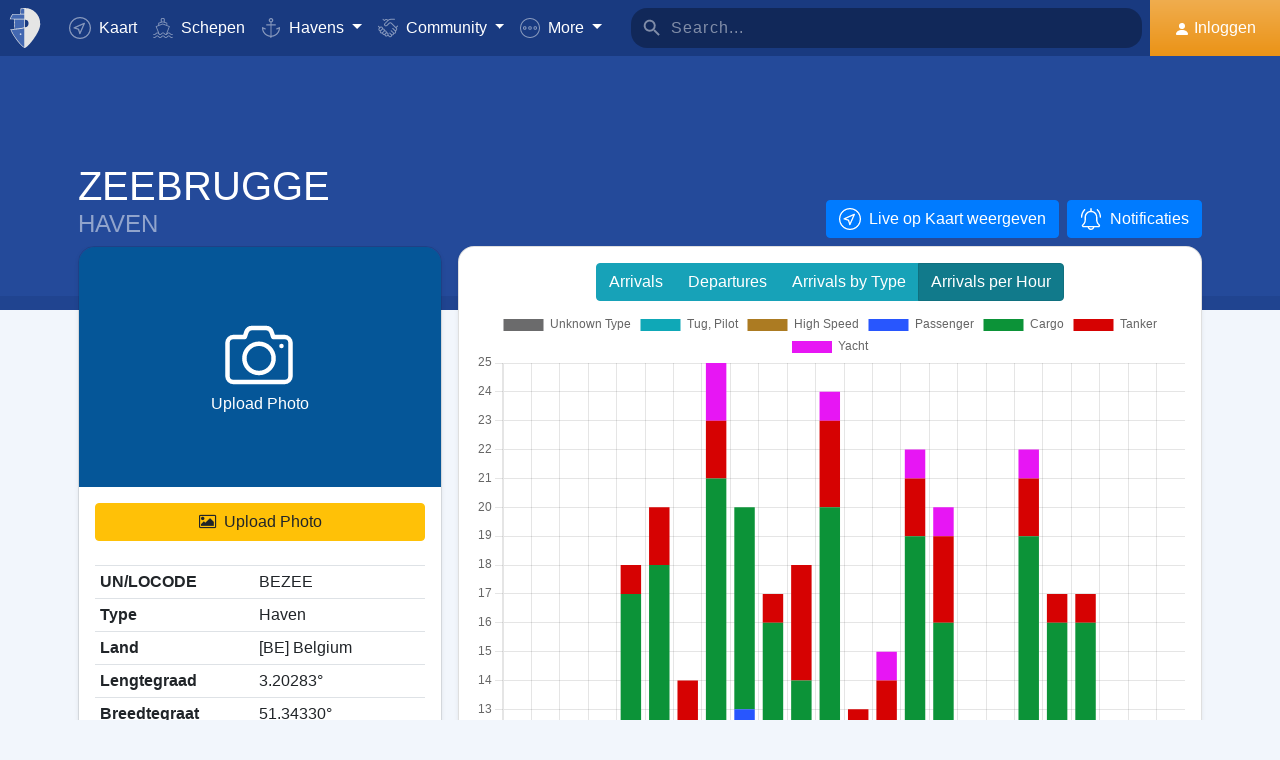

--- FILE ---
content_type: text/html; charset=utf-8
request_url: https://www.google.com/recaptcha/api2/aframe
body_size: 265
content:
<!DOCTYPE HTML><html><head><meta http-equiv="content-type" content="text/html; charset=UTF-8"></head><body><script nonce="HeOTRb_oMwwOgrIcanaTrw">/** Anti-fraud and anti-abuse applications only. See google.com/recaptcha */ try{var clients={'sodar':'https://pagead2.googlesyndication.com/pagead/sodar?'};window.addEventListener("message",function(a){try{if(a.source===window.parent){var b=JSON.parse(a.data);var c=clients[b['id']];if(c){var d=document.createElement('img');d.src=c+b['params']+'&rc='+(localStorage.getItem("rc::a")?sessionStorage.getItem("rc::b"):"");window.document.body.appendChild(d);sessionStorage.setItem("rc::e",parseInt(sessionStorage.getItem("rc::e")||0)+1);localStorage.setItem("rc::h",'1769251885743');}}}catch(b){}});window.parent.postMessage("_grecaptcha_ready", "*");}catch(b){}</script></body></html>

--- FILE ---
content_type: application/javascript; charset=utf-8
request_url: https://fundingchoicesmessages.google.com/f/AGSKWxXKasahJr-fKmAL6VmhrcxL3ckn0QB1z7S2BHmhnluTseNedWpt2fOp2uZyYsbn8x0bvsf3tnLRQJMD53DxCiUtZz4vnjeUR3G46wmZ_dnQkjal4E1Ou9MUkLt2nWvOosxd_aMXf-IdSOcjmXP5LuWDHYgvF8SHLIVsKF67hfsDCsbaaPGVkndtuZjc/_.admicro._advertising_header./adtracking.&adurl=-ads-180x
body_size: -1291
content:
window['a5e5e2f0-b235-40f0-ab16-303d68f2cde7'] = true;